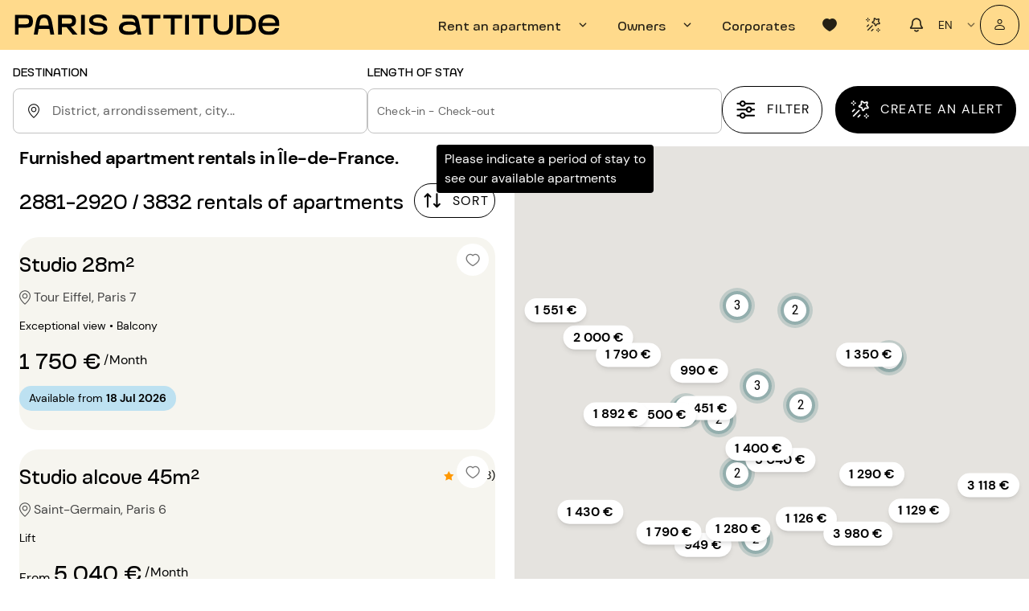

--- FILE ---
content_type: application/javascript
request_url: https://www.parisattitude.com/assets/calendar-DrczuCx0.js
body_size: 4468
content:
import{_ as Q}from"./AppTab-D9fxAEK2.js";import{Q as C}from"./QTooltip-exEivGUD.js";import{C as U}from"./style-HELcc1Y4.js";import{H as G,I as o,s as v,a as n,ae as V,t as J,J as W,x as f,w as g,A as N,y,$ as F,V as Y,K as X,C as r,W as z}from"./index-BokFDEsX.js";import{_ as Z}from"./_plugin-vue_export-helper-DlAUqK2U.js";const ee={class:"text-black font-dmsans q-mb-none"},D=6,ae={__name:"SearchCalendar",props:{modelValue:{type:Object,default:()=>({start:null,end:null})},longTerm:{type:Boolean,default:!1}},emits:["update:modelValue"],setup(S,{expose:x,emit:A}){const H=A,i=S,{t:m}=G(),d=o([{key:"today",dates:{start:null,end:null}}]),I=o(0),_=o(0),h=o([]),k=o(null),p=o(!1),t=v({get(){return i.modelValue},set(e){H("update:modelValue",e)}}),b=o(null),c=v(()=>l.value==="start"?n().add(5,"day").toDate():n(t.value.start).add(D,"day").toDate()),K=(e,a)=>{const u=e.attributes.find(s=>s.key==="in-range-disabled");e.isDisabled&&u&&(p.value=!0,k.value=a.target)},O=e=>{const a=n(e.date);t.value.start&&!w.value&&B({start:t.value.start,end:a.isAfter(t.value.start,"day")?e.date:null})},R=v(()=>{let e,a;return w.value?(e=new Date(t.value[l.value]).getFullYear(),a=new Date(t.value[l.value]).getMonth()+1):t.value.start?(e=t.value.start?new Date(t.value.start).getFullYear():c.value.getFullYear(),a=t.value.start?new Date(t.value.start).getMonth()+1:c.value.getMonth()+1):(e=c.value.getFullYear(),a=c.value.getMonth()+1),{year:e,month:a}}),$=v(()=>i.longTerm?m("dictionary.long_term"):t.value.end&&n(t.value.end).isValid()?n(t.value.end).format("DD MMM YYYY"):"-"),l=o("start"),E=v(()=>[{name:"start",label:m("dictionary.arrival"),value:t.value.start&&n(t.value.start).isValid()?n(t.value.start).format("DD MMM YYYY"):"-"},{name:"end",label:m("dictionary.departure"),value:$.value,disable:i.longTerm||!t.value.start}]),w=v(()=>!!(t.value.start&&t.value.end));function P(){t.value.start&&(l.value="end"),I.value++}function j(e){const a=t.value;if(i.longTerm){T(),a.start=e.date,a.end=n(e.date).add(1,"year").toDate();return}const u=e.attributes.find(s=>s.key==="in-range-disabled");if(!(e.isDisabled&&!u)){if(e.isDisabled&&u)if(Math.abs(n(e.date).diff(a[l.value==="end"?"start":"end"],"day"))>D){a[l.value]=e.date;return}else{T(),a.start=e.date;return}w.value?n(e.date).isBefore(a.start,"day")?(l.value="start",a.start=e.date):n(e.date).isAfter(a.end,"day")?(l.value="end",a.end=e.date):n(e.date).isBetween(a.start,a.end,"day","[]")&&Math.abs(n(e.date).diff(a[l.value==="end"?"start":"end"],"day"))>D&&(a[l.value]=e.date):a[l.value]=e.date}}function T(){l.value="start",t.value.start=null,t.value.end=null,h.value=[],d.value=d.value.filter((e,a)=>a===0),b.value.move(new Date)}function q(){const e=n(t.value.start),a=e.add(D,"day").toDate(),u={start:e.add(1,"day").toDate(),end:a};h.value=[u],d.value[2]={key:"in-range-disabled",dates:u}}function B(e){e.start&&(d.value[1]={key:"selected",color:"yellow-tanoi",highlight:!0,dates:{start:e?.start,end:e?.start}},e.end&&(d.value[1].dates.end=e.end))}function L(e){const a=e==="start",u=new Date(a?t.value.start:t.value.end);u&&b.value&&b.value.move(u,{position:a?1:2})}return V(()=>i.longTerm,e=>{e&&(t.value.start=t.value.start?t.value.start:c.value,t.value.end=n(t.value.start).add(1,"year").toDate())}),V(()=>t.value,async e=>{d.value[0].dates=e,e?.start&&q(),P(),B(e)},{deep:!0,immediate:!0}),V(()=>l.value,L),J(()=>{_.value++}),x({reset:T}),(e,a)=>{const u=Q;return f(),W("div",null,[(f(),g(u,{tab:r(l),tabs:r(E),class:"search-input-date-tabs",key:r(I),"onUpdate:modelValue":a[0]||(a[0]=s=>l.value=s)},{default:y(({tab:s})=>[X("div",ee,Y(s.value),1)]),"tab-end":y(()=>[i.longTerm?(f(),g(C,{key:0,class:"bg-black font-16"},{default:y(()=>[F(Y(e.$t("dictionary.long_term_end_date")),1)]),_:1})):N("",!0)]),_:1},8,["tab","tabs"])),(f(),g(r(U),{ref_key:"calendarRef",ref:b,key:r(_),color:"yellow-tanoi",columns:e.$q.screen.lt.md?1:2,rows:1,minDate:r(c),borderless:"","initial-page":r(R),"initial-page-position":r(l)==="start"?1:2,attributes:r(d),"disabled-dates":r(h),class:"full-width calendar-input-override",locale:e.$i18n.locale,onDayclick:a[1]||(a[1]=(s,M)=>{j(s),M.target.blur(),_.value++}),onDaymouseenter:a[2]||(a[2]=(s,M)=>{K(s,M),O(s)})},null,8,["columns","minDate","initial-page","initial-page-position","attributes","disabled-dates","locale"])),r(k)?(f(),g(C,{key:0,modelValue:r(p),"onUpdate:modelValue":a[3]||(a[3]=s=>z(p)?p.value=s:null),target:r(k)},{default:y(()=>[F(Y(r(m)("dictionary.minimum_nights_stay",{value:7})),1)]),_:1},8,["modelValue","target"])):N("",!0)])}}},ue=Z(ae,[["__scopeId","data-v-9eda5bf4"]]),oe=[{label:"± 3",value:3},{label:"± 7",value:7},{label:"± 14",value:14}];export{oe as F,ue as _};


--- FILE ---
content_type: application/javascript
request_url: https://www.parisattitude.com/assets/QTab-BPv0O7Vk.js
body_size: 1153
content:
import{b8 as B,b9 as b,c3 as S,aB as K,I as d,s as o,au as Q,t as $,a8 as R,bw as A,aF as l,U as h,bi as F,aH as M,ci as N,bJ as j,ay as D}from"./index-BokFDEsX.js";let L=0;const O=["click","keydown"],U={icon:String,label:[Number,String],alert:[Boolean,String],alertIcon:String,name:{type:[Number,String],default:()=>`t_${L++}`},noCaps:Boolean,tabindex:[String,Number],disable:Boolean,contentClass:String,ripple:{type:[Boolean,Object],default:!0}};function E(e,i,r,c){const a=B(S,b);if(a===b)return console.error("QTab/QRouteTab component needs to be child of QTabs"),b;const{proxy:q}=K(),v=d(null),f=d(null),C=d(null),_=o(()=>e.disable===!0||e.ripple===!1?!1:Object.assign({keyCodes:[13,32],early:!0},e.ripple===!0?{}:e.ripple)),u=o(()=>a.currentModel.value===e.name),T=o(()=>"q-tab relative-position self-stretch flex flex-center text-center"+(u.value===!0?" q-tab--active"+(a.tabProps.value.activeClass?" "+a.tabProps.value.activeClass:"")+(a.tabProps.value.activeColor?` text-${a.tabProps.value.activeColor}`:"")+(a.tabProps.value.activeBgColor?` bg-${a.tabProps.value.activeBgColor}`:""):" q-tab--inactive")+(e.icon&&e.label&&a.tabProps.value.inlineLabel===!1?" q-tab--full":"")+(e.noCaps===!0||a.tabProps.value.noCaps===!0?" q-tab--no-caps":"")+(e.disable===!0?" disabled":" q-focusable q-hoverable cursor-pointer")),x=o(()=>"q-tab__content self-stretch flex-center relative-position q-anchor--skip non-selectable "+(a.tabProps.value.inlineLabel===!0?"row no-wrap q-tab__content--inline":"column")+(e.contentClass!==void 0?` ${e.contentClass}`:"")),P=o(()=>e.disable===!0||a.hasFocus.value===!0||u.value===!1&&a.hasActiveTab.value===!0?-1:e.tabindex||0);function m(t,n){if(n!==!0&&t?.qAvoidFocus!==!0&&v.value?.focus(),e.disable!==!0){a.updateModel({name:e.name}),r("click",t);return}}function k(t){M(t,[13,32])?m(t,!0):N(t)!==!0&&t.keyCode>=35&&t.keyCode<=40&&t.altKey!==!0&&t.metaKey!==!0&&a.onKbdNavigate(t.keyCode,q.$el)===!0&&j(t),r("keydown",t)}function I(){const t=a.tabProps.value.narrowIndicator,n=[],s=l("div",{ref:C,class:["q-tab__indicator",a.tabProps.value.indicatorClass]});e.icon!==void 0&&n.push(l(h,{class:"q-tab__icon",name:e.icon})),e.label!==void 0&&n.push(l("div",{class:"q-tab__label"},e.label)),e.alert!==!1&&n.push(e.alertIcon!==void 0?l(h,{class:"q-tab__alert-icon",color:e.alert!==!0?e.alert:void 0,name:e.alertIcon}):l("div",{class:"q-tab__alert"+(e.alert!==!0?` text-${e.alert}`:"")})),t===!0&&n.push(s);const y=[l("div",{class:"q-focus-helper",tabindex:-1,ref:v}),l("div",{class:x.value},F(i.default,n))];return t===!1&&y.push(s),y}const g={name:o(()=>e.name),rootRef:f,tabIndicatorRef:C,routeData:c};Q(()=>{a.unregisterTab(g)}),$(()=>{a.registerTab(g)});function w(t,n){const s={ref:f,class:T.value,tabindex:P.value,role:"tab","aria-selected":u.value===!0?"true":"false","aria-disabled":e.disable===!0?"true":void 0,onClick:m,onKeydown:k,...n};return R(l(t,s,I()),[[A,_.value]])}return{renderTab:w,$tabs:a}}const J=D({name:"QTab",props:U,emits:O,setup(e,{slots:i,emit:r}){const{renderTab:c}=E(e,i,r);return()=>c("div")}});export{J as Q};


--- FILE ---
content_type: application/javascript
request_url: https://www.parisattitude.com/assets/take-luRw7vsa.js
body_size: 53
content:
function l(f,e,u){let c=-1,{length:t}=f;u=u>t?t:u,u<0&&(u+=t),t=e>u?0:u-e>>>0,e>>>=0;const i=Array(t);for(;++c<t;)i[c]=f[c+e];return i}function r(f,e){return arguments.length===1?u=>r(f,u):f<0?e.slice():typeof e=="string"?e.slice(0,f):l(e,0,f)}export{l as b,r as t};


--- FILE ---
content_type: application/javascript
request_url: https://www.parisattitude.com/assets/SearchResultInfo-gQEINfyT.js
body_size: 1351
content:
import{_ as i}from"./AppBtn-jCG0wkjB.js";import{_}from"./SearchSortResultsMenu-BMtGwzJn.js";import{H as d,a2 as g,a4 as h,s as r,k as f,J as v,x as c,K as y,w as $,A as k,V as x,C as a,y as B,z as b}from"./index-BokFDEsX.js";import"./_plugin-vue_export-helper-DlAUqK2U.js";import"./QItem-C7zCAmAY.js";import"./QList-CpejqhSS.js";import"./QMenu-CWpCel4U.js";import"./position-engine-PCTSIpuh.js";import"./selection-CB84KQc5.js";import"./ClosePopup-CggAwEQt.js";const w={class:"flex row justify-between items-center q-px-md-lg q-px-md q-mt-md gap-16"},I={class:"text-h5 font-toroka q-mb-none"},z={__name:"SearchResultInfo",props:{hideSortBtn:{type:Boolean,default:!1}},setup(n){const{t:s}=d(),{search:e,accommodationList:t}=g(h()),l=r(()=>e.value.page===1?"1-40":`${(e.value.page-1)*40+1}-${e.value.page*40>t.value.total?t.value.total:e.value.page*40}`),u=r(()=>e.value?.accommodationTypeIDs?.every(o=>o===1)&&e.value?.accommodationTypeIDs?.length>0?s("pages.search_page.search_result_studio",t.value?.total):f(e.value?.accommodationCategoryID)?s("pages.search_page.search_result_1",t.value?.total):s(`pages.search_page.search_result_${e.value?.accommodationCategoryID}`,t.value?.total));return(o,S)=>{const p=_,m=i;return c(),v("div",w,[y("p",I,x(`${o.$t("pages.search_page.search_result",{total:a(t)?.total,resultPerPage:a(l)},a(t)?.total<=40?1:a(t)?.total)} ${a(u)}`),1),n.hideSortBtn?k("",!0):(c(),$(m,{key:0,label:o.$t("dictionary.sort"),color:"black",icon:"icon-arrow-sort-up-down",outline:""},{default:B(()=>[b(p)]),_:1},8,["label"]))])}}};export{z as default};


--- FILE ---
content_type: application/javascript
request_url: https://www.parisattitude.com/assets/MainLayout-D9Z6pjwP.js
body_size: 1025
content:
import{u as Q,n as b,o as H,q as N,r as B,s as c,t as z,v as U,w as e,x as t,y as _,z as y,A as r,B as G,C as o,E as s,_ as i,F as f,g as j}from"./index-BokFDEsX.js";import{Q as J}from"./QHeader-BeOJhVj-.js";import{Q as K}from"./QPageContainer-CWu-I7cf.js";import{Q as W}from"./QLayout-DHKG5DVa.js";import{u as X}from"./use-route-names-BIVLQfv-.js";import{u as Y}from"./use-responsive-D1iaamU4.js";import{_ as Z}from"./_plugin-vue_export-helper-DlAUqK2U.js";import"./QResizeObserver-BtAEVYmk.js";import"./use-hydration-BnQBWmrS.js";import"./QScrollObserver-C5UiMdSZ.js";const $={__name:"MainLayout",setup(oo){const g=s(()=>i(()=>import("./CheckLoginRegisterModal-CcLBz48o.js"),[])),E=s(()=>i(()=>import("./LoginModal-Cl7h4Yau.js"),[])),R=s(()=>i(()=>import("./RegisterModal-BhP6o5_h.js"),[])),h=s(()=>i(()=>import("./VerifyRecoveryCodeModal-Do0Otyoc.js"),[])),v=s(()=>i(()=>import("./ResetPasswordModal-BG68cSbn.js"),[])),I=s(()=>i(()=>import("./EmailValidated-DSs5pJjd.js"),[])),L=s(()=>i(()=>import("./MainHeader-CT8eCtOp.js"),[])),M=s(()=>i(()=>import("./MobileMainHeader-DnSDho9F.js"),[])),V=s({loader:()=>i(()=>import("./PreFooter-CSoysgpi.js"),[]),hydrate:f()}),w=s({loader:()=>i(()=>import("./MainFooter-De-Sbuuz.js"),[]),hydrate:f()}),a=Q(),k=b(),A=H(),n=N(),C=B(),{routeNames:D}=X(),{isMobile:u}=Y(),d=c(()=>a.isLoggedIn),p=c(()=>j(!0,"meta.displayFooter",n)),m=c(()=>A.googleMap),P=c(()=>a.modalCheckEmail),T=c(()=>a.modalLogin),O=c(()=>a.modalRegister),q=c(()=>a.modalRecoveryCodeVerify),S=c(()=>a.modalUpdatePasswordForget),x=c(()=>a.modalEmailValidated);return z(async()=>{if(n.query?.TemporaryAccommodationID&&a.isLoggedIn){C.push({name:D.value.ownerAccommodations,query:{TemporaryAccommodationID:n.query.TemporaryAccommodationID}});return}else if(n.query?.TemporaryAccommodationID&&!a.isLoggedIn){await a.openModalCheckEmail();return}if(n.query.contactID&&n.query.encryptedEmail)try{const{code:l}=await k.putValidateEmail({contactID:n.query.contactID,encryptedEmail:encodeURIComponent(n.query.encryptedEmail)});l>0&&await a.openModalEmailValidated()}catch(l){console.log(l)}}),(l,eo)=>{const F=U("router-view");return t(),e(W,{view:"hHh lpr fff"},{default:_(()=>[y(J,{class:G(["bg-yellow-tanoi text-black",o(m).fullScreen?"hide-header":""])},{default:_(()=>[o(u)?r("",!0):(t(),e(o(L),{key:0,class:"gt-sm"})),o(u)?(t(),e(o(M),{key:1,class:"lt-md"})):r("",!0)]),_:1},8,["class"]),y(K,null,{default:_(()=>[(t(),e(F,{key:o(n).fullPath})),o(P)&&!o(d)?(t(),e(o(g),{key:0})):r("",!0),o(T)&&!o(d)?(t(),e(o(E),{key:1})):r("",!0),o(O)&&!o(d)?(t(),e(o(R),{key:2})):r("",!0),o(q)&&!o(d)?(t(),e(o(h),{key:3})):r("",!0),o(S)&&!o(d)?(t(),e(o(v),{key:4})):r("",!0),o(x)?(t(),e(o(I),{key:5})):r("",!0)]),_:1}),o(p)&&!o(m).fullScreen?(t(),e(o(V),{key:0})):r("",!0),o(p)&&!o(m).fullScreen?(t(),e(o(w),{key:1,"text-color":"white"})):r("",!0)]),_:1})}}},uo=Z($,[["__scopeId","data-v-f82f7280"]]);export{uo as default};


--- FILE ---
content_type: application/javascript
request_url: https://www.parisattitude.com/assets/pa-logo-9v6e6gQN.js
body_size: -160
content:
const s="/assets/pa-logo.BhX5jXSW.svg";export{s as _};


--- FILE ---
content_type: application/javascript
request_url: https://www.parisattitude.com/assets/forEach-DZMTm6Y5.js
body_size: 105
content:
import{cV as u,b7 as f}from"./index-BokFDEsX.js";function i(t,n){let e=0;const r=u(n),c=r.length;for(;e<c;){const s=r[e];t(n[s],s,n),e++}return n}function o(t,n){if(arguments.length===1)return e=>o(t,e);if(n!==void 0){if(f(n)){let e=0;const r=n.length;for(;e<r;)t(n[e]),e++}else return i(t,n);return n}}export{o as f};


--- FILE ---
content_type: application/javascript
request_url: https://www.parisattitude.com/assets/feature-D9WXlZGA.js
body_size: 8816
content:
import{T as Ie}from"./TouchPan-C0C_EIek.js";import{bD as Te,aA as Be,aB as we,aC as Ne,I as $,s as t,cD as Ae,d6 as F,au as Fe,cr as Re,aF as u,bF as Ee,c6 as ze}from"./index-BokFDEsX.js";import{b as L}from"./format-CJebrXOQ.js";const J="q-slider__marker-labels",De=n=>({value:n}),Pe=({marker:n})=>u("div",{key:n.value,style:n.style,class:n.classes},n.label),Oe=[34,37,40,33,39,38],We={...Be,...Te,min:{type:Number,default:0},max:{type:Number,default:100},innerMin:Number,innerMax:Number,step:{type:Number,default:1,validator:n=>n>=0},snap:Boolean,vertical:Boolean,reverse:Boolean,color:String,markerLabelsClass:String,label:Boolean,labelColor:String,labelTextColor:String,labelAlways:Boolean,switchLabelSide:Boolean,markers:[Boolean,Number],markerLabels:[Boolean,Array,Object,Function],switchMarkerLabelsSide:Boolean,trackImg:String,trackColor:String,innerTrackImg:String,innerTrackColor:String,selectionColor:String,selectionImg:String,thumbSize:{type:String,default:"20px"},trackSize:{type:String,default:"4px"},disable:Boolean,readonly:Boolean,dense:Boolean,tabindex:[String,Number],thumbColor:String,thumbPath:{type:String,default:"M 4, 10 a 6,6 0 1,0 12,0 a 6,6 0 1,0 -12,0"}},Ue=["pan","update:modelValue","change"];function Ke({updateValue:n,updatePosition:p,getDragging:M,formAttrs:Q}){const{props:a,emit:R,slots:_,proxy:{$q:q}}=we(),Z=Ne(a,q),V=Ee(Q),m=$(!1),k=$(!1),v=$(!1),C=$(!1),i=t(()=>a.vertical===!0?"--v":"--h"),ee=t(()=>"-"+(a.switchLabelSide===!0?"switched":"standard")),b=t(()=>a.vertical===!0?a.reverse===!0:a.reverse!==(q.lang.rtl===!0)),d=t(()=>isNaN(a.innerMin)===!0||a.innerMin<a.min?a.min:a.innerMin),f=t(()=>isNaN(a.innerMax)===!0||a.innerMax>a.max?a.max:a.innerMax),h=t(()=>a.disable!==!0&&a.readonly!==!0&&d.value<f.value),E=t(()=>{if(a.step===0)return r=>r;const e=(String(a.step).trim().split(".")[1]||"").length;return r=>parseFloat(r.toFixed(e))}),z=t(()=>a.step===0?1:a.step),ae=t(()=>h.value===!0?a.tabindex||0:-1),x=t(()=>a.max-a.min),D=t(()=>f.value-d.value),S=t(()=>T(d.value)),I=t(()=>T(f.value)),g=t(()=>a.vertical===!0?b.value===!0?"bottom":"top":b.value===!0?"right":"left"),P=t(()=>a.vertical===!0?"height":"width"),te=t(()=>a.vertical===!0?"width":"height"),O=t(()=>a.vertical===!0?"vertical":"horizontal"),re=t(()=>{const e={role:"slider","aria-valuemin":d.value,"aria-valuemax":f.value,"aria-orientation":O.value,"data-step":a.step};return a.disable===!0?e["aria-disabled"]="true":a.readonly===!0&&(e["aria-readonly"]="true"),e}),le=t(()=>`q-slider q-slider${i.value} q-slider--${m.value===!0?"":"in"}active inline no-wrap `+(a.vertical===!0?"row":"column")+(a.disable===!0?" disabled":" q-slider--enabled"+(h.value===!0?" q-slider--editable":""))+(v.value==="both"?" q-slider--focus":"")+(a.label||a.labelAlways===!0?" q-slider--label":"")+(a.labelAlways===!0?" q-slider--label-always":"")+(Z.value===!0?" q-slider--dark":"")+(a.dense===!0?" q-slider--dense q-slider--dense"+i.value:""));function y(e){const r="q-slider__"+e;return`${r} ${r}${i.value} ${r}${i.value}${ee.value}`}function j(e){const r="q-slider__"+e;return`${r} ${r}${i.value}`}const se=t(()=>{const e=a.selectionColor||a.color;return"q-slider__selection absolute"+(e!==void 0?` text-${e}`:"")}),ne=t(()=>j("markers")+" absolute overflow-hidden"),oe=t(()=>j("track-container")),ue=t(()=>y("pin")),ie=t(()=>y("label")),ce=t(()=>y("text-container")),ve=t(()=>y("marker-labels-container")+(a.markerLabelsClass!==void 0?` ${a.markerLabelsClass}`:"")),de=t(()=>"q-slider__track relative-position no-outline"+(a.trackColor!==void 0?` bg-${a.trackColor}`:"")),me=t(()=>{const e={[te.value]:a.trackSize};return a.trackImg!==void 0&&(e.backgroundImage=`url(${a.trackImg}) !important`),e}),be=t(()=>"q-slider__inner absolute"+(a.innerTrackColor!==void 0?` bg-${a.innerTrackColor}`:"")),H=t(()=>{const e=I.value-S.value,r={[g.value]:`${100*S.value}%`,[P.value]:e===0?"2px":`${100*e}%`};return a.innerTrackImg!==void 0&&(r.backgroundImage=`url(${a.innerTrackImg}) !important`),r});function fe(e){const{min:r,max:l,step:s}=a;let o=r+e*(l-r);if(s>0){const c=(o-d.value)%s;o+=(Math.abs(c)>=s/2?(c<0?-1:1)*s:0)-c}return o=E.value(o),L(o,d.value,f.value)}function T(e){return x.value===0?0:(e-a.min)/x.value}function pe(e,r){const l=Re(e),s=a.vertical===!0?L((l.top-r.top)/r.height,0,1):L((l.left-r.left)/r.width,0,1);return L(b.value===!0?1-s:s,S.value,I.value)}const G=t(()=>Ae(a.markers)===!0?a.markers:z.value),W=t(()=>{const e=[],r=G.value,l=a.max;let s=a.min;do e.push(s),s+=r;while(s<l);return e.push(l),e}),U=t(()=>{const e=` ${J}${i.value}-`;return J+`${e}${a.switchMarkerLabelsSide===!0?"switched":"standard"}${e}${b.value===!0?"rtl":"ltr"}`}),B=t(()=>a.markerLabels===!1?null:Ce(a.markerLabels).map((e,r)=>({index:r,value:e.value,label:e.label||e.value,classes:U.value+(e.classes!==void 0?" "+e.classes:""),style:{...X(e.value),...e.style||{}}}))),K=t(()=>({markerList:B.value,markerMap:he.value,classes:U.value,getStyle:X})),ke=t(()=>{const e=D.value===0?"2px":100*G.value/D.value;return{...H.value,backgroundSize:a.vertical===!0?`2px ${e}%`:`${e}% 2px`}});function Ce(e){if(e===!1)return null;if(e===!0)return W.value.map(De);if(typeof e=="function")return W.value.map(l=>{const s=e(l);return F(s)===!0?{...s,value:l}:{value:l,label:s}});const r=({value:l})=>l>=a.min&&l<=a.max;return Array.isArray(e)===!0?e.map(l=>F(l)===!0?l:{value:l}).filter(r):Object.keys(e).map(l=>{const s=e[l],o=Number(l);return F(s)===!0?{...s,value:o}:{value:o,label:s}}).filter(r)}function X(e){return{[g.value]:`${100*(e-a.min)/x.value}%`}}const he=t(()=>{if(a.markerLabels===!1)return null;const e={};return B.value.forEach(r=>{e[r.value]=r}),e});function xe(){if(_["marker-label-group"]!==void 0)return _["marker-label-group"](K.value);const e=_["marker-label"]||Pe;return B.value.map(r=>e({marker:r,...K.value}))}const Se=t(()=>[[Ie,ge,void 0,{[O.value]:!0,prevent:!0,stop:!0,mouse:!0,mouseAllDir:!0}]]);function ge(e){e.isFinal===!0?(C.value!==void 0&&(p(e.evt),e.touch===!0&&n(!0),C.value=void 0,R("pan","end")),m.value=!1,v.value=!1):e.isFirst===!0?(C.value=M(e.evt),p(e.evt),n(),m.value=!0,R("pan","start")):(p(e.evt),n())}function Y(){v.value=!1}function ye(e){p(e,M(e)),n(),k.value=!0,m.value=!0,document.addEventListener("mouseup",w,!0)}function w(){k.value=!1,m.value=!1,n(!0),Y(),document.removeEventListener("mouseup",w,!0)}function $e(e){p(e,M(e)),n(!0)}function Le(e){Oe.includes(e.keyCode)&&n(!0)}function Me(e){if(a.vertical===!0)return null;const r=q.lang.rtl!==a.reverse?1-e:e;return{transform:`translateX(calc(${2*r-1} * ${a.thumbSize} / 2 + ${50-100*r}%))`}}function _e(e){const r=t(()=>k.value===!1&&(v.value===e.focusValue||v.value==="both")?" q-slider--focus":""),l=t(()=>`q-slider__thumb q-slider__thumb${i.value} q-slider__thumb${i.value}-${b.value===!0?"rtl":"ltr"} absolute non-selectable`+r.value+(e.thumbColor.value!==void 0?` text-${e.thumbColor.value}`:"")),s=t(()=>({width:a.thumbSize,height:a.thumbSize,[g.value]:`${100*e.ratio.value}%`,zIndex:v.value===e.focusValue?2:void 0})),o=t(()=>e.labelColor.value!==void 0?` text-${e.labelColor.value}`:""),c=t(()=>Me(e.ratio.value)),N=t(()=>"q-slider__text"+(e.labelTextColor.value!==void 0?` text-${e.labelTextColor.value}`:""));return()=>{const A=[u("svg",{class:"q-slider__thumb-shape absolute-full",viewBox:"0 0 20 20","aria-hidden":"true"},[u("path",{d:a.thumbPath})]),u("div",{class:"q-slider__focus-ring fit"})];return(a.label===!0||a.labelAlways===!0)&&(A.push(u("div",{class:ue.value+" absolute fit no-pointer-events"+o.value},[u("div",{class:ie.value,style:{minWidth:a.thumbSize}},[u("div",{class:ce.value,style:c.value},[u("span",{class:N.value},e.label.value)])])])),a.name!==void 0&&a.disable!==!0&&V(A,"push")),u("div",{class:l.value,style:s.value,...e.getNodeData()},A)}}function qe(e,r,l,s){const o=[];a.innerTrackColor!=="transparent"&&o.push(u("div",{key:"inner",class:be.value,style:H.value})),a.selectionColor!=="transparent"&&o.push(u("div",{key:"selection",class:se.value,style:e.value})),a.markers!==!1&&o.push(u("div",{key:"marker",class:ne.value,style:ke.value})),s(o);const c=[ze("div",{key:"trackC",class:oe.value,tabindex:r.value,...l.value},[u("div",{class:de.value,style:me.value},o)],"slide",h.value,()=>Se.value)];if(a.markerLabels!==!1){const N=a.switchMarkerLabelsSide===!0?"unshift":"push";c[N](u("div",{key:"markerL",class:ve.value},xe()))}return c}return Fe(()=>{document.removeEventListener("mouseup",w,!0)}),{state:{active:m,focus:v,preventFocus:k,dragging:C,editable:h,classes:le,tabindex:ae,attributes:re,roundValueFn:E,keyStep:z,trackLen:x,innerMin:d,innerMinRatio:S,innerMax:f,innerMaxRatio:I,positionProp:g,sizeProp:P,isReversed:b},methods:{onActivate:ye,onMobileClick:$e,onBlur:Y,onKeyup:Le,getContent:qe,getThumbRenderFn:_e,convertRatioToModel:fe,convertModelToRatio:T,getDraggingRatio:pe}}}const Xe=Object.freeze({WASHING_MACHINE:15,DISHWASHER:16,DRYER:24,TV:31,FIBER_INTERNET:35,BATHTUB:39,SHOWER:42,AIR_CONDITIONING:114,LIFT:116,PARKING:117,GARAGE:118,CELLAR:120});export{Xe as F,We as a,Ke as b,Oe as k,Ue as u};


--- FILE ---
content_type: application/javascript
request_url: https://www.parisattitude.com/assets/SearchInputDate-CJvZg46R.js
body_size: 2263
content:
import{_ as q}from"./SearchInputDateForm-uZh-Toyv.js";import{Q as B}from"./QMenu-CWpCel4U.js";import{Q as C}from"./QTooltip-exEivGUD.js";import{Q as T}from"./QField-CQI9RfXF.js";import{H as E,aI as H,G as K,q as L,a4 as P,a2 as z,s as n,t as j,J as c,x as r,K as l,z as m,V as i,y as d,w as F,A as G,ad as $,W as J,C as e,$ as O,df as k,M as x}from"./index-BokFDEsX.js";import{u as U}from"./use-route-names-BIVLQfv-.js";import{_ as W}from"./_plugin-vue_export-helper-DlAUqK2U.js";const X={class:"q-mb-sm"},Y={class:"font-toroka text-uppercase font-small"},Z=["id"],ee={key:0},te={key:1,class:"q-field__input q-placeholder font-dmsans",style:{color:"rgba(0, 0, 0, 0.6)"}},oe={__name:"SearchInputDate",props:{menuAttrs:Object,inputDateLabel:{type:String,default:"dictionary.duration_of_stay"},fieldId:{type:String,default:""}},setup(u){const{t:p}=E(),I=u,D=H(),{screen:V}=K(),w=L(),{routeNames:N}=U(),f=P(),{openDatepicker:o,search:_}=z(f),{getInputDateDisplay:y,setLongTermIfNoEndDate:v,displayPreloadedResults:Q}=f,R=n(()=>{const{label:s,for:t,id:g,name:a,...M}=D;return M}),h=n(()=>I.fieldId||"search-date-field"),S=n(()=>V.lt.md),b=n(()=>w.name===N.value.home),A=()=>{v(),b.value||Q()};return j(()=>{v()}),(s,t)=>{const g=q;return r(),c("div",null,[l("div",X,[l("span",Y,i(s.$t(u.inputDateLabel)),1)]),m(T,$(e(R),{outlined:"",color:"black",icon:"icon-chevron-bottom",readonly:"",for:e(h)}),{control:d(()=>[l("input",{id:e(h),type:"text",class:"sr-only",tabindex:"-1","aria-hidden":"true",readonly:""},null,8,Z),l("div",{class:"self-center full-width no-outline",role:"button",tabindex:"0",onClick:t[0]||(t[0]=a=>o.value=!0),onKeydown:[t[1]||(t[1]=k(x(a=>o.value=!0,["prevent"]),["enter"])),t[2]||(t[2]=k(x(a=>o.value=!0,["prevent"]),["space"]))]},[s.$R.isEmpty(e(y)(e(p)).trim())?(r(),c("div",te,i(`${s.$t("dictionary.arrival_date")} - ${s.$t("dictionary.departure_date")}`),1)):(r(),c("div",ee,i(e(y)(e(p))),1))],32)]),default:d(()=>[m(B,$(u.menuAttrs,{modelValue:e(o),"onUpdate:modelValue":t[3]||(t[3]=a=>J(o)?o.value=a:null),onHide:A,style:{"max-height":"max-content !important"}}),{default:d(()=>[m(g,{class:"calendar-container"})]),_:1},16,["modelValue"]),!e(_)?.start&&!e(b)&&!e(S)?(r(),F(C,{key:0,"max-width":"270px","model-value":!e(_)?.start,style:{"z-index":"5000"}},{default:d(()=>[O(i(s.$t("pages.user_account.alerts_form_duration_tooltip")),1)]),_:1},8,["model-value"])):G("",!0)]),_:1},16,["for"])])}}},ue=W(oe,[["__scopeId","data-v-e11c67ab"]]);export{ue as _};


--- FILE ---
content_type: application/javascript
request_url: https://www.parisattitude.com/assets/QLayout-DHKG5DVa.js
body_size: 1147
content:
import{ay as T,aB as W,I as c,bf as b,bg as F,s as a,bh as v,ae as B,av as E,bi as I,aF as s,bd as O,ba as K}from"./index-BokFDEsX.js";import{Q as M}from"./QScrollObserver-C5UiMdSZ.js";import{Q as L}from"./QResizeObserver-BtAEVYmk.js";const A=T({name:"QLayout",props:{container:Boolean,view:{type:String,default:"hhh lpr fff",validator:t=>/^(h|l)h(h|r) lpr (f|l)f(f|r)$/.test(t.toLowerCase())},onScroll:Function,onScrollHeight:Function,onResize:Function},setup(t,{slots:R,emit:h}){const{proxy:{$q:r}}=W(),m=c(null),u=c(r.screen.height),g=c(t.container===!0?0:r.screen.width),w=c({position:0,direction:"down",inflectionPoint:0}),d=c(0),l=c(F.value===!0?0:b()),p=a(()=>"q-layout q-layout--"+(t.container===!0?"containerized":"standard")),H=a(()=>t.container===!1?{minHeight:r.screen.height+"px"}:null),q=a(()=>l.value!==0?{[r.lang.rtl===!0?"left":"right"]:`${l.value}px`}:null),x=a(()=>l.value!==0?{[r.lang.rtl===!0?"right":"left"]:0,[r.lang.rtl===!0?"left":"right"]:`-${l.value}px`,width:`calc(100% + ${l.value}px)`}:null);function P(e){if(t.container===!0||document.qScrollPrevented!==!0){const n={position:e.position.top,direction:e.direction,directionChanged:e.directionChanged,inflectionPoint:e.inflectionPoint.top,delta:e.delta.top};w.value=n,t.onScroll!==void 0&&h("scroll",n)}}function Q(e){const{height:n,width:i}=e;let o=!1;u.value!==n&&(o=!0,u.value=n,t.onScrollHeight!==void 0&&h("scrollHeight",n),S()),g.value!==i&&(o=!0,g.value=i),o===!0&&t.onResize!==void 0&&h("resize",e)}function $({height:e}){d.value!==e&&(d.value=e,S())}function S(){if(t.container===!0){const e=u.value>d.value?b():0;l.value!==e&&(l.value=e)}}let f=null;const z={instances:{},view:a(()=>t.view),isContainer:a(()=>t.container),rootRef:m,height:u,containerHeight:d,scrollbarWidth:l,totalWidth:a(()=>g.value+l.value),rows:a(()=>{const e=t.view.toLowerCase().split(" ");return{top:e[0].split(""),middle:e[1].split(""),bottom:e[2].split("")}}),header:v({size:0,offset:0,space:!1}),right:v({size:300,offset:0,space:!1}),footer:v({size:0,offset:0,space:!1}),left:v({size:300,offset:0,space:!1}),scroll:w,animate(){f!==null?clearTimeout(f):document.body.classList.add("q-body--layout-animate"),f=setTimeout(()=>{f=null,document.body.classList.remove("q-body--layout-animate")},155)},update(e,n,i){z[e][n]=i}};if(O(K,z),b()>0){let e=function(){o=null,y.classList.remove("hide-scrollbar")},n=function(){if(o===null){if(y.scrollHeight>r.screen.height)return;y.classList.add("hide-scrollbar")}else clearTimeout(o);o=setTimeout(e,300)},i=function(C){o!==null&&C==="remove"&&(clearTimeout(o),e()),window[`${C}EventListener`]("resize",n)},o=null;const y=document.body;B(()=>t.container!==!0?"add":"remove",i),t.container!==!0&&i("add"),E(()=>{i("remove")})}return()=>{const e=I(R.default,[s(M,{onScroll:P}),s(L,{onResize:Q})]),n=s("div",{class:p.value,style:H.value,ref:t.container===!0?void 0:m,tabindex:-1},e);return t.container===!0?s("div",{class:"q-layout-container overflow-hidden",ref:m},[s(L,{onResize:$}),s("div",{class:"absolute-full",style:q.value},[s("div",{class:"scroll",style:x.value},[n])])]):n}}});export{A as Q};


--- FILE ---
content_type: application/javascript
request_url: https://www.parisattitude.com/assets/AccommodationSearchCard-D78KRuHY.js
body_size: 3032
content:
import{u as K,i as Y,_ as X,a as Z,b as tt}from"./use-availability-with-flexibility-DGJNrSez.js";import ot from"./AppImgBackground-Di4gr90o.js";import{aj as et,C as t,s as c,a2 as at,a1 as it,G as nt,H as st,r as ct,I as $,cY as rt,k as G,a8 as lt,w as C,x as r,y as h,z as d,O as mt,B as l,K as n,A as g,J as p,$ as dt,V as m,W as ut,R as ft,T as gt,U as w,aM as ht,a9 as pt,N as vt}from"./index-BokFDEsX.js";import{Q as bt,a as yt}from"./QCarousel-B_ppS4GE.js";import{I as $t}from"./Intersection-1fjHEJ0R.js";import{A as Ct}from"./accommodation-tag-OdEY6bVa.js";import{u as xt}from"./use-full-url-D-yR4YEN.js";import{u as kt}from"./use-route-names-BIVLQfv-.js";import{u as _t}from"./use-responsive-D1iaamU4.js";import{_ as wt}from"./_plugin-vue_export-helper-DlAUqK2U.js";import"./favorites-store-CcZpDi81.js";import"./accommodation-type-Cq3kuNgt.js";import"./QImg-CApc8gam.js";import"./use-panel-05jjlK2D.js";import"./touch-BjYP5sR0.js";import"./selection-CB84KQc5.js";import"./use-fullscreen-DLccU8cq.js";import"./use-hydration-BnQBWmrS.js";const zt={class:"p-relative"},Mt=["onClick","aria-label","aria-current"],Rt={key:1,class:"accommodation-carousel"},St={class:"accommodation-card-content__rating-container"},It=["href"],At={class:"text-nowrap font-small"},Dt={class:"accommodation-card-content__selling-points text-dark"},Gt={key:0,class:"q-mb-none font-14"},qt={key:0,class:"accommodation-card-content__price-prefix font-dmsans font-16"},Nt={class:"accommodation-card-content__price"},Lt={class:"font-dmsans font-16 q-mx-xs q-mb-none"},Ft={__name:"AccommodationSearchCard",props:{item:{type:Object},bgColor:{type:String,default:"grey-maimin"},horizontal:{type:Boolean,default:!1},insideGoogleMap:{type:Boolean,default:!1},shouldLazyLoad:{type:Boolean,default:!1}},emits:["favoriteAdded"],setup(o,{emit:Bt}){et(i=>({v049c4395:t(P),v733ad28c:t(H),v01c31c02:t(V),v51610460:t(E),v33c8024b:t(_)}));const{accommodationStartDate:q,accommodationEndDate:N}=at(it()),e=o,u=nt(),{t:z,locale:Tt}=st(),L=ct(),{routeNames:M}=kt(),{checkAvailabilityWithFlexibilityDates:F}=K(),{getFullUrl:B}=xt(),f=$(0),x=$(!1),y=$(!1),R=$(null),k=c(()=>e.item?.pictures),{isMobile:T}=_t(),V=c(()=>e.horizontal&&u?.screen?.gt.md?"100%":"auto"),E=c(()=>e.horizontal&&u?.screen?.gt.sm?"":3/2),H=c(()=>e.horizontal&&u?.screen?.gt.md?"320px":"100%"),P=c(()=>e.horizontal?"auto":"100%"),_=c(()=>e.horizontal&&T.value?2:1.5),Q=c(()=>e.item?.applicableRent===0?e.item.monthlyRent:e.item.applicableRent),S=c(()=>e.item?.tags?.find(i=>i.tagID===Ct.HIGH_STANDING)),O=c(()=>Y(e.item)?`${e.item.cityLabel} ${G(e.item.distance)?"":I.value}`:`${e.item.boroughLabel}, ${e.item.cityLabel} ${rt(e.item.zipCode)} ${G(e.item.distance)?"":I.value}`),I=c(()=>{const i=e.item.distance;return i?i>=1e3?`- ${parseFloat((i/1e3).toFixed(1))}km`:`- ${i}m`:""}),U=c(()=>B({name:M.value.accommodationDetails,params:{location:e.item.url}})),W={handler:i=>{i.isIntersecting&&!y.value&&(y.value=!0)},cfg:{rootMargin:"100px",threshold:.01}},j=i=>{if(!["q-btn","q-icon","q-btn__content","q-carousel__slide","q-carousel__navigation-inner"].find(v=>i.target.classList.contains(v))){F(e.item);const v=L.resolve({name:M.value.accommodationDetails,params:{location:e.item.url}});window.open(v.href,"_blank")}};return(i,s)=>{const A=X,v=Z,D=ot,J=tt;return lt((r(),C(vt,{class:l({"border-lg":!0,[`bg-${o.bgColor}`]:!0,"accommodation-search-card":!0}),style:pt(`width: ${o.insideGoogleMap&&"270px"}`),flat:"",onClick:s[2]||(s[2]=a=>j(a)),onMouseenter:s[3]||(s[3]=()=>x.value=!0),onMouseleave:s[4]||(s[4]=()=>x.value=!1)},{default:h(()=>[d(mt,{class:l(`accommodation-card-container p-relative ${o.horizontal&&"accommodation-card-horizontal"} ${!o.insideGoogleMap&&"accommodation-card-container-not-inside-map"}`)},{default:h(()=>[n("section",zt,[n("div",{class:l(["accommodation-card-floating-header",`${o.horizontal&&!t(u)?.screen?.lt.md?"accommodation-card-floating-header-horizontal":""}`])},[t(S)?(r(),C(A,{key:0,color:"black","text-color":"white"},{default:h(()=>[dt(m(t(S).label),1)]),_:1})):g("",!0),d(v,{"animation-delay":450,size:o.insideGoogleMap?"xs":"md","accommodation-id":o.item.accommodationID,"background-color":"white",class:l(`favorite-checkbox ${o.insideGoogleMap?"favorite-checkbox-inside-map":""}`),"aria-label":"favorite-checkbox"},null,8,["size","accommodation-id","class"])],2),t(y)?(r(),C(bt,{key:0,"data-allow-mismatch":"",class:"accommodation-carousel",ref_key:"accommodationCardCarouselRef",ref:R,modelValue:t(f),"onUpdate:modelValue":s[0]||(s[0]=a=>ut(f)?f.value=a:null),arrows:t(u).screen.lt.md&&!i.$R.isEmpty(o.item?.pictures)?!0:t(x)&&!i.$R.isEmpty(o.item?.Pictures),animated:"",swipeable:t(u).screen.lt.md,infinite:"","transition-prev":"jump-right","transition-next":"jump-left","control-color":"white",navigation:"","navigation-icon":"icon-cercle","next-icon":"icon-chevron-right","prev-icon":"icon-chevron-left"},{"navigation-icon":h(a=>[a.active||a.index===t(f)-1||a.index===t(f)+1?(r(),p("button",{key:0,class:"carousel-dot-btn no-hover",onClick:b=>t(R).goTo(a.index),"aria-label":`${t(z)("dictionary.go_to_slide")} ${a.index+1}`,"aria-current":a.active?"true":void 0},[d(w,{class:l(`${a.active?"carousel-dot-icon-active":"carousel-dot-icon"}`),name:"icon-cercle",color:"white"},null,8,["class"])],8,Mt)):g("",!0)]),default:h(()=>[(r(!0),p(ft,null,gt(t(k),(a,b)=>(r(),C(yt,{key:b,name:b,class:"q-pa-none"},{default:h(()=>[d(D,{class:"accommodation-search-card-image",fit:"cover","use-img":"",crossorigin:"anonymous",src:`${a.url}&w=500&dpr=1.5&optipress=1&force_format=webp`,alt:a.alt,ratio:t(_),loading:b===0&&!o.shouldLazyLoad?"eager":"lazy",fetchpriority:b===0&&!o.shouldLazyLoad?"high":"low",width:"500",height:"333"},null,8,["src","alt","ratio","loading","fetchpriority"])]),_:2},1032,["name"]))),128))]),_:1},8,["modelValue","arrows","swipeable"])):g("",!0),t(y)?g("",!0):(r(),p("div",Rt,[d(D,{class:"accommodation-search-card-image",fit:"cover","use-img":"",crossorigin:"anonymous",src:`${t(k)[t(f)].url}&w=500&dpr=1.5&optipress=1&force_format=webp`,alt:t(k)[t(f)].alt,ratio:t(_),loading:"eager",fetchpriority:"high",width:"500",height:"333"},null,8,["src","alt","ratio"])]))]),n("section",{class:l(`accommodation-card-content-container ${o.insideGoogleMap&&"accommodation-card-content-inside-map"}`)},[n("div",St,[n("a",{class:"link-no-style",href:t(U),onClick:s[1]||(s[1]=a=>a.stopPropagation()),target:"_blank"},[n("h3",{class:l(`font-toroka q-mb-none ${o.insideGoogleMap?"font-18":"text-h5"}`)},m(o.item.accommodationTypeLabel)+" "+m(o.item.carrezSurfaceArea)+"m² ",3)],8,It),o.item.ratingsCount>=1&&o.item.ratingsAverage>=3?(r(),p("div",{key:0,class:l(`accommodation-card-content__rating ${o.horizontal&&t(u)?.screen?.gt.sm&&"q-mr-lg"}`)},[d(w,{class:"text-orange",name:"icon-star",size:"sm"}),n("span",At,m(`${+o.item.ratingsAverage.toFixed(1)} (${o.item.ratingsCount})`),1)],2)):g("",!0)]),n("div",Dt,[d(w,{class:"self-start",name:"icon-pin-location"}),n("p",{class:l(`q-mb-none ${o.insideGoogleMap?"font-14":"font-16"}`)},m(t(O)),3)]),o.item.sellingPoints.length>0?(r(),p("p",Gt,m(`${o.item.sellingPoints[0]} ${o.item.sellingPoints[1]?`• ${o.item.sellingPoints[1]}`:""}`),1)):g("",!0),n("div",{class:l(`flex font-toroka items-center ${o.insideGoogleMap?"font-18":"text-h5"}`)},[!o.insideGoogleMap&&o.item.hasDurationSpecificPrices&&!t(q)&&!t(N)?(r(),p("span",qt,m(i.$t("dictionary.from_monthly_rent")),1)):g("",!0),n("span",Nt,m(` ${t(ht)(t(Q))} €`),1),n("p",Lt,m(`/${t(z)("dictionary.month")}`),1)],2),d(J,{item:o.item},null,8,["item"])],2)]),_:1},8,["class"])]),_:1},8,["class","style"])),[[$t,W]])}}},io=wt(Ft,[["__scopeId","data-v-f2b06c82"]]);export{io as default};
